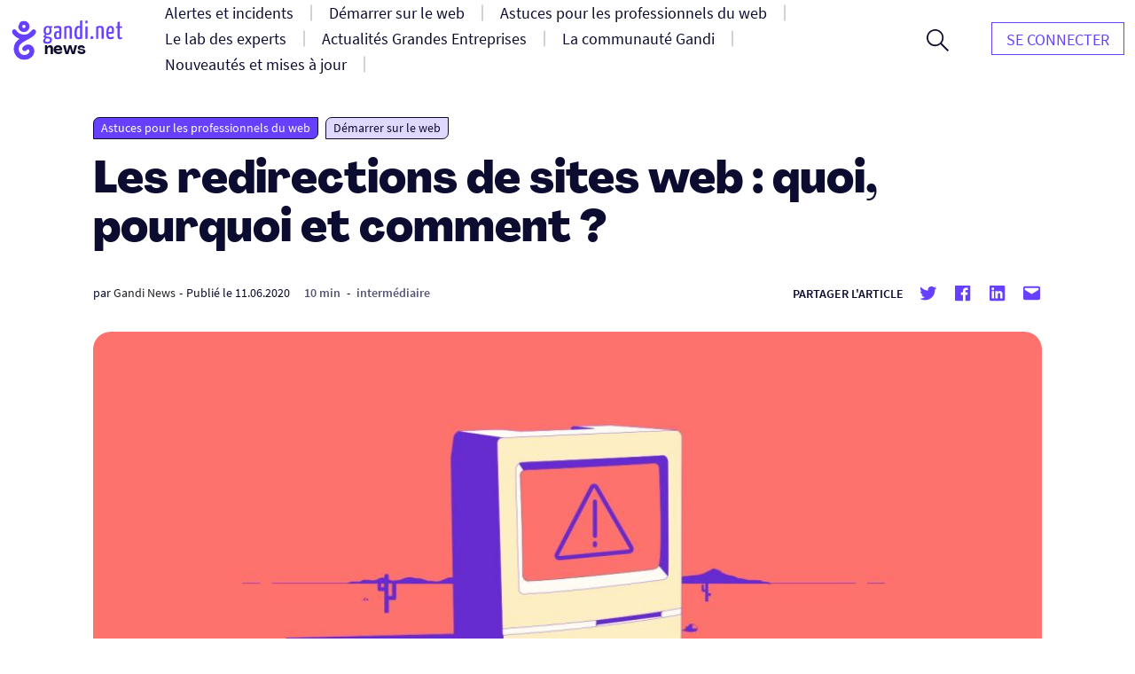

--- FILE ---
content_type: text/html; charset=UTF-8
request_url: https://news.gandi.net/fr/2020/06/les-redirections-de-sites-web/
body_size: 17540
content:
<!doctype html>
<html lang="fr-FR">
<head>
	<meta charset="UTF-8">
	<meta name="viewport" content="width=device-width, initial-scale=1">
	<link rel="profile" href="https://gmpg.org/xfn/11">

	<title>Les redirections de sites web : quoi, pourquoi et comment ? &#8211; Gandi News</title>
<meta name='robots' content='max-image-preview:large' />
<link rel="alternate" href="https://news.gandi.net/en/2020/06/web-forwarding-what-why-and-how/" hreflang="en" />
<link rel="alternate" href="https://news.gandi.net/fr/2020/06/les-redirections-de-sites-web/" hreflang="fr" />
<link rel="alternate" href="https://news.gandi.net/zh-hant/2020/06/web-forwarding-what-why-and-how/" hreflang="zh-TW" />
<link rel="alternate" href="https://news.gandi.net/zh-hans/2020/06/web-forwarding-what-why-and-how/" hreflang="zh-CN" />
<link rel="alternate" type="application/rss+xml" title="Gandi News &raquo; Flux" href="https://news.gandi.net/fr/feed/" />
<link rel="alternate" type="application/rss+xml" title="Gandi News &raquo; Flux des commentaires" href="https://news.gandi.net/fr/comments/feed/" />
<script>
window._wpemojiSettings = {"baseUrl":"https:\/\/s.w.org\/images\/core\/emoji\/15.0.3\/72x72\/","ext":".png","svgUrl":"https:\/\/s.w.org\/images\/core\/emoji\/15.0.3\/svg\/","svgExt":".svg","source":{"concatemoji":"https:\/\/news.gandi.net\/wp-includes\/js\/wp-emoji-release.min.js?ver=6.6"}};
/*! This file is auto-generated */
!function(i,n){var o,s,e;function c(e){try{var t={supportTests:e,timestamp:(new Date).valueOf()};sessionStorage.setItem(o,JSON.stringify(t))}catch(e){}}function p(e,t,n){e.clearRect(0,0,e.canvas.width,e.canvas.height),e.fillText(t,0,0);var t=new Uint32Array(e.getImageData(0,0,e.canvas.width,e.canvas.height).data),r=(e.clearRect(0,0,e.canvas.width,e.canvas.height),e.fillText(n,0,0),new Uint32Array(e.getImageData(0,0,e.canvas.width,e.canvas.height).data));return t.every(function(e,t){return e===r[t]})}function u(e,t,n){switch(t){case"flag":return n(e,"\ud83c\udff3\ufe0f\u200d\u26a7\ufe0f","\ud83c\udff3\ufe0f\u200b\u26a7\ufe0f")?!1:!n(e,"\ud83c\uddfa\ud83c\uddf3","\ud83c\uddfa\u200b\ud83c\uddf3")&&!n(e,"\ud83c\udff4\udb40\udc67\udb40\udc62\udb40\udc65\udb40\udc6e\udb40\udc67\udb40\udc7f","\ud83c\udff4\u200b\udb40\udc67\u200b\udb40\udc62\u200b\udb40\udc65\u200b\udb40\udc6e\u200b\udb40\udc67\u200b\udb40\udc7f");case"emoji":return!n(e,"\ud83d\udc26\u200d\u2b1b","\ud83d\udc26\u200b\u2b1b")}return!1}function f(e,t,n){var r="undefined"!=typeof WorkerGlobalScope&&self instanceof WorkerGlobalScope?new OffscreenCanvas(300,150):i.createElement("canvas"),a=r.getContext("2d",{willReadFrequently:!0}),o=(a.textBaseline="top",a.font="600 32px Arial",{});return e.forEach(function(e){o[e]=t(a,e,n)}),o}function t(e){var t=i.createElement("script");t.src=e,t.defer=!0,i.head.appendChild(t)}"undefined"!=typeof Promise&&(o="wpEmojiSettingsSupports",s=["flag","emoji"],n.supports={everything:!0,everythingExceptFlag:!0},e=new Promise(function(e){i.addEventListener("DOMContentLoaded",e,{once:!0})}),new Promise(function(t){var n=function(){try{var e=JSON.parse(sessionStorage.getItem(o));if("object"==typeof e&&"number"==typeof e.timestamp&&(new Date).valueOf()<e.timestamp+604800&&"object"==typeof e.supportTests)return e.supportTests}catch(e){}return null}();if(!n){if("undefined"!=typeof Worker&&"undefined"!=typeof OffscreenCanvas&&"undefined"!=typeof URL&&URL.createObjectURL&&"undefined"!=typeof Blob)try{var e="postMessage("+f.toString()+"("+[JSON.stringify(s),u.toString(),p.toString()].join(",")+"));",r=new Blob([e],{type:"text/javascript"}),a=new Worker(URL.createObjectURL(r),{name:"wpTestEmojiSupports"});return void(a.onmessage=function(e){c(n=e.data),a.terminate(),t(n)})}catch(e){}c(n=f(s,u,p))}t(n)}).then(function(e){for(var t in e)n.supports[t]=e[t],n.supports.everything=n.supports.everything&&n.supports[t],"flag"!==t&&(n.supports.everythingExceptFlag=n.supports.everythingExceptFlag&&n.supports[t]);n.supports.everythingExceptFlag=n.supports.everythingExceptFlag&&!n.supports.flag,n.DOMReady=!1,n.readyCallback=function(){n.DOMReady=!0}}).then(function(){return e}).then(function(){var e;n.supports.everything||(n.readyCallback(),(e=n.source||{}).concatemoji?t(e.concatemoji):e.wpemoji&&e.twemoji&&(t(e.twemoji),t(e.wpemoji)))}))}((window,document),window._wpemojiSettings);
</script>
<style id='wp-emoji-styles-inline-css'>

	img.wp-smiley, img.emoji {
		display: inline !important;
		border: none !important;
		box-shadow: none !important;
		height: 1em !important;
		width: 1em !important;
		margin: 0 0.07em !important;
		vertical-align: -0.1em !important;
		background: none !important;
		padding: 0 !important;
	}
</style>
<link rel='stylesheet' id='wp-block-library-css' href='https://news.gandi.net/wp-includes/css/dist/block-library/style.min.css?ver=6.6' media='all' />
<style id='classic-theme-styles-inline-css'>
/*! This file is auto-generated */
.wp-block-button__link{color:#fff;background-color:#32373c;border-radius:9999px;box-shadow:none;text-decoration:none;padding:calc(.667em + 2px) calc(1.333em + 2px);font-size:1.125em}.wp-block-file__button{background:#32373c;color:#fff;text-decoration:none}
</style>
<style id='global-styles-inline-css'>
:root{--wp--preset--aspect-ratio--square: 1;--wp--preset--aspect-ratio--4-3: 4/3;--wp--preset--aspect-ratio--3-4: 3/4;--wp--preset--aspect-ratio--3-2: 3/2;--wp--preset--aspect-ratio--2-3: 2/3;--wp--preset--aspect-ratio--16-9: 16/9;--wp--preset--aspect-ratio--9-16: 9/16;--wp--preset--color--black: #000000;--wp--preset--color--cyan-bluish-gray: #abb8c3;--wp--preset--color--white: #fff;--wp--preset--color--pale-pink: #f78da7;--wp--preset--color--vivid-red: #cf2e2e;--wp--preset--color--luminous-vivid-orange: #ff6900;--wp--preset--color--luminous-vivid-amber: #fcb900;--wp--preset--color--light-green-cyan: #7bdcb5;--wp--preset--color--vivid-green-cyan: #00d084;--wp--preset--color--pale-cyan-blue: #8ed1fc;--wp--preset--color--vivid-cyan-blue: #0693e3;--wp--preset--color--vivid-purple: #9b51e0;--wp--preset--color--black-500: #212121;--wp--preset--color--blue-500: #0d0b30;--wp--preset--color--purple-500: #6640fe;--wp--preset--color--green-500: #00ef9f;--wp--preset--color--red-500: #fc440f;--wp--preset--color--yellow-500: #fffd77;--wp--preset--gradient--vivid-cyan-blue-to-vivid-purple: linear-gradient(135deg,rgba(6,147,227,1) 0%,rgb(155,81,224) 100%);--wp--preset--gradient--light-green-cyan-to-vivid-green-cyan: linear-gradient(135deg,rgb(122,220,180) 0%,rgb(0,208,130) 100%);--wp--preset--gradient--luminous-vivid-amber-to-luminous-vivid-orange: linear-gradient(135deg,rgba(252,185,0,1) 0%,rgba(255,105,0,1) 100%);--wp--preset--gradient--luminous-vivid-orange-to-vivid-red: linear-gradient(135deg,rgba(255,105,0,1) 0%,rgb(207,46,46) 100%);--wp--preset--gradient--very-light-gray-to-cyan-bluish-gray: linear-gradient(135deg,rgb(238,238,238) 0%,rgb(169,184,195) 100%);--wp--preset--gradient--cool-to-warm-spectrum: linear-gradient(135deg,rgb(74,234,220) 0%,rgb(151,120,209) 20%,rgb(207,42,186) 40%,rgb(238,44,130) 60%,rgb(251,105,98) 80%,rgb(254,248,76) 100%);--wp--preset--gradient--blush-light-purple: linear-gradient(135deg,rgb(255,206,236) 0%,rgb(152,150,240) 100%);--wp--preset--gradient--blush-bordeaux: linear-gradient(135deg,rgb(254,205,165) 0%,rgb(254,45,45) 50%,rgb(107,0,62) 100%);--wp--preset--gradient--luminous-dusk: linear-gradient(135deg,rgb(255,203,112) 0%,rgb(199,81,192) 50%,rgb(65,88,208) 100%);--wp--preset--gradient--pale-ocean: linear-gradient(135deg,rgb(255,245,203) 0%,rgb(182,227,212) 50%,rgb(51,167,181) 100%);--wp--preset--gradient--electric-grass: linear-gradient(135deg,rgb(202,248,128) 0%,rgb(113,206,126) 100%);--wp--preset--gradient--midnight: linear-gradient(135deg,rgb(2,3,129) 0%,rgb(40,116,252) 100%);--wp--preset--font-size--small: 13px;--wp--preset--font-size--medium: 20px;--wp--preset--font-size--large: 36px;--wp--preset--font-size--x-large: 42px;--wp--preset--font-size--s: 14px;--wp--preset--font-size--m: 18px;--wp--preset--font-size--l: 20px;--wp--preset--font-size--xl: 28px;--wp--preset--font-size--xxl: 32px;--wp--preset--font-size--xxxl: 40px;--wp--preset--font-size--xxxxl: 50px;--wp--preset--spacing--20: 0.44rem;--wp--preset--spacing--30: 0.67rem;--wp--preset--spacing--40: 1rem;--wp--preset--spacing--50: 1.5rem;--wp--preset--spacing--60: 2.25rem;--wp--preset--spacing--70: 3.38rem;--wp--preset--spacing--80: 5.06rem;--wp--preset--shadow--natural: 6px 6px 9px rgba(0, 0, 0, 0.2);--wp--preset--shadow--deep: 12px 12px 50px rgba(0, 0, 0, 0.4);--wp--preset--shadow--sharp: 6px 6px 0px rgba(0, 0, 0, 0.2);--wp--preset--shadow--outlined: 6px 6px 0px -3px rgba(255, 255, 255, 1), 6px 6px rgba(0, 0, 0, 1);--wp--preset--shadow--crisp: 6px 6px 0px rgba(0, 0, 0, 1);}:where(.is-layout-flex){gap: 0.5em;}:where(.is-layout-grid){gap: 0.5em;}body .is-layout-flex{display: flex;}.is-layout-flex{flex-wrap: wrap;align-items: center;}.is-layout-flex > :is(*, div){margin: 0;}body .is-layout-grid{display: grid;}.is-layout-grid > :is(*, div){margin: 0;}:where(.wp-block-columns.is-layout-flex){gap: 2em;}:where(.wp-block-columns.is-layout-grid){gap: 2em;}:where(.wp-block-post-template.is-layout-flex){gap: 1.25em;}:where(.wp-block-post-template.is-layout-grid){gap: 1.25em;}.has-black-color{color: var(--wp--preset--color--black) !important;}.has-cyan-bluish-gray-color{color: var(--wp--preset--color--cyan-bluish-gray) !important;}.has-white-color{color: var(--wp--preset--color--white) !important;}.has-pale-pink-color{color: var(--wp--preset--color--pale-pink) !important;}.has-vivid-red-color{color: var(--wp--preset--color--vivid-red) !important;}.has-luminous-vivid-orange-color{color: var(--wp--preset--color--luminous-vivid-orange) !important;}.has-luminous-vivid-amber-color{color: var(--wp--preset--color--luminous-vivid-amber) !important;}.has-light-green-cyan-color{color: var(--wp--preset--color--light-green-cyan) !important;}.has-vivid-green-cyan-color{color: var(--wp--preset--color--vivid-green-cyan) !important;}.has-pale-cyan-blue-color{color: var(--wp--preset--color--pale-cyan-blue) !important;}.has-vivid-cyan-blue-color{color: var(--wp--preset--color--vivid-cyan-blue) !important;}.has-vivid-purple-color{color: var(--wp--preset--color--vivid-purple) !important;}.has-black-background-color{background-color: var(--wp--preset--color--black) !important;}.has-cyan-bluish-gray-background-color{background-color: var(--wp--preset--color--cyan-bluish-gray) !important;}.has-white-background-color{background-color: var(--wp--preset--color--white) !important;}.has-pale-pink-background-color{background-color: var(--wp--preset--color--pale-pink) !important;}.has-vivid-red-background-color{background-color: var(--wp--preset--color--vivid-red) !important;}.has-luminous-vivid-orange-background-color{background-color: var(--wp--preset--color--luminous-vivid-orange) !important;}.has-luminous-vivid-amber-background-color{background-color: var(--wp--preset--color--luminous-vivid-amber) !important;}.has-light-green-cyan-background-color{background-color: var(--wp--preset--color--light-green-cyan) !important;}.has-vivid-green-cyan-background-color{background-color: var(--wp--preset--color--vivid-green-cyan) !important;}.has-pale-cyan-blue-background-color{background-color: var(--wp--preset--color--pale-cyan-blue) !important;}.has-vivid-cyan-blue-background-color{background-color: var(--wp--preset--color--vivid-cyan-blue) !important;}.has-vivid-purple-background-color{background-color: var(--wp--preset--color--vivid-purple) !important;}.has-black-border-color{border-color: var(--wp--preset--color--black) !important;}.has-cyan-bluish-gray-border-color{border-color: var(--wp--preset--color--cyan-bluish-gray) !important;}.has-white-border-color{border-color: var(--wp--preset--color--white) !important;}.has-pale-pink-border-color{border-color: var(--wp--preset--color--pale-pink) !important;}.has-vivid-red-border-color{border-color: var(--wp--preset--color--vivid-red) !important;}.has-luminous-vivid-orange-border-color{border-color: var(--wp--preset--color--luminous-vivid-orange) !important;}.has-luminous-vivid-amber-border-color{border-color: var(--wp--preset--color--luminous-vivid-amber) !important;}.has-light-green-cyan-border-color{border-color: var(--wp--preset--color--light-green-cyan) !important;}.has-vivid-green-cyan-border-color{border-color: var(--wp--preset--color--vivid-green-cyan) !important;}.has-pale-cyan-blue-border-color{border-color: var(--wp--preset--color--pale-cyan-blue) !important;}.has-vivid-cyan-blue-border-color{border-color: var(--wp--preset--color--vivid-cyan-blue) !important;}.has-vivid-purple-border-color{border-color: var(--wp--preset--color--vivid-purple) !important;}.has-vivid-cyan-blue-to-vivid-purple-gradient-background{background: var(--wp--preset--gradient--vivid-cyan-blue-to-vivid-purple) !important;}.has-light-green-cyan-to-vivid-green-cyan-gradient-background{background: var(--wp--preset--gradient--light-green-cyan-to-vivid-green-cyan) !important;}.has-luminous-vivid-amber-to-luminous-vivid-orange-gradient-background{background: var(--wp--preset--gradient--luminous-vivid-amber-to-luminous-vivid-orange) !important;}.has-luminous-vivid-orange-to-vivid-red-gradient-background{background: var(--wp--preset--gradient--luminous-vivid-orange-to-vivid-red) !important;}.has-very-light-gray-to-cyan-bluish-gray-gradient-background{background: var(--wp--preset--gradient--very-light-gray-to-cyan-bluish-gray) !important;}.has-cool-to-warm-spectrum-gradient-background{background: var(--wp--preset--gradient--cool-to-warm-spectrum) !important;}.has-blush-light-purple-gradient-background{background: var(--wp--preset--gradient--blush-light-purple) !important;}.has-blush-bordeaux-gradient-background{background: var(--wp--preset--gradient--blush-bordeaux) !important;}.has-luminous-dusk-gradient-background{background: var(--wp--preset--gradient--luminous-dusk) !important;}.has-pale-ocean-gradient-background{background: var(--wp--preset--gradient--pale-ocean) !important;}.has-electric-grass-gradient-background{background: var(--wp--preset--gradient--electric-grass) !important;}.has-midnight-gradient-background{background: var(--wp--preset--gradient--midnight) !important;}.has-small-font-size{font-size: var(--wp--preset--font-size--small) !important;}.has-medium-font-size{font-size: var(--wp--preset--font-size--medium) !important;}.has-large-font-size{font-size: var(--wp--preset--font-size--large) !important;}.has-x-large-font-size{font-size: var(--wp--preset--font-size--x-large) !important;}
:where(.wp-block-post-template.is-layout-flex){gap: 1.25em;}:where(.wp-block-post-template.is-layout-grid){gap: 1.25em;}
:where(.wp-block-columns.is-layout-flex){gap: 2em;}:where(.wp-block-columns.is-layout-grid){gap: 2em;}
:root :where(.wp-block-pullquote){font-size: 1.5em;line-height: 1.6;}
</style>
<link rel='stylesheet' id='fvp-frontend-css' href='https://news.gandi.net/wp-content/plugins/featured-video-plus/styles/frontend.css?ver=2.3.3' media='all' />
<link rel='stylesheet' id='gandi-news-style-css' href='https://news.gandi.net/wp-content/themes/gandi-news/css/main.min.css?ver=1.0.4' media='all' />

<script>
if (document.location.protocol != "https:") {
    document.location = document.URL.replace(/^http:/i, "https:");
}
</script>
<script src="https://news.gandi.net/wp-includes/js/jquery/jquery.min.js?ver=3.7.1" id="jquery-core-js"></script>
<script src="https://news.gandi.net/wp-includes/js/jquery/jquery-migrate.min.js?ver=3.4.1" id="jquery-migrate-js"></script>
<script src="https://news.gandi.net/wp-content/plugins/featured-video-plus/js/jquery.fitvids.min.js?ver=master-2015-08" id="jquery.fitvids-js"></script>
<script id="fvp-frontend-js-extra">
var fvpdata = {"ajaxurl":"https:\/\/news.gandi.net\/wp-admin\/admin-ajax.php","nonce":"cbd840644d","fitvids":"1","dynamic":"","overlay":"","opacity":"0.75","color":"b","width":"640"};
</script>
<script src="https://news.gandi.net/wp-content/plugins/featured-video-plus/js/frontend.min.js?ver=2.3.3" id="fvp-frontend-js"></script>
<link rel="https://api.w.org/" href="https://news.gandi.net/wp-json/" /><link rel="alternate" title="JSON" type="application/json" href="https://news.gandi.net/wp-json/wp/v2/posts/63814" /><link rel="EditURI" type="application/rsd+xml" title="RSD" href="https://news.gandi.net/xmlrpc.php?rsd" />
<meta name="generator" content="WordPress 6.6" />
<link rel="canonical" href="https://news.gandi.net/fr/2020/06/les-redirections-de-sites-web/" />
<link rel='shortlink' href='https://news.gandi.net/?p=63814' />
<link rel="alternate" title="oEmbed (JSON)" type="application/json+oembed" href="https://news.gandi.net/wp-json/oembed/1.0/embed?url=https%3A%2F%2Fnews.gandi.net%2Ffr%2F2020%2F06%2Fles-redirections-de-sites-web%2F" />
<link rel="alternate" title="oEmbed (XML)" type="text/xml+oembed" href="https://news.gandi.net/wp-json/oembed/1.0/embed?url=https%3A%2F%2Fnews.gandi.net%2Ffr%2F2020%2F06%2Fles-redirections-de-sites-web%2F&#038;format=xml" />
<link rel="icon" href="https://news.gandi.net/wp-content/uploads/2021/06/cropped-gandi-favicon-192.9d8e7b4c4306-32x32.png" sizes="32x32" />
<link rel="icon" href="https://news.gandi.net/wp-content/uploads/2021/06/cropped-gandi-favicon-192.9d8e7b4c4306-192x192.png" sizes="192x192" />
<link rel="apple-touch-icon" href="https://news.gandi.net/wp-content/uploads/2021/06/cropped-gandi-favicon-192.9d8e7b4c4306-180x180.png" />
<meta name="msapplication-TileImage" content="https://news.gandi.net/wp-content/uploads/2021/06/cropped-gandi-favicon-192.9d8e7b4c4306-270x270.png" />
</head>

<body class="post-template-default single single-post postid-63814 single-format-standard wp-custom-logo wp-embed-responsive">

<div id="page" class="site">

	<a class="skip-link" href="#primary">Aller au contenu</a>

	<header id="masthead" class="site-header">

		<nav id="site-navigation" class="navbar" aria-label="Navigation principale">
			<div class="navbar__overlay"></div>
			<div class="navbar__inner wrapper">
				<div class="navbar__left">
					<button class="navbar__menu-button burger toggle menu-toggle" aria-controls="primary-nav" aria-expanded="false" aria-label="Ouvrir le menu principal">
						<span></span>
						<span></span>
						<span></span>
					</button>
					<a href="https://news.gandi.net/fr" class="navbar__logo-container"><img width="128" height="46" src="https://news.gandi.net/wp-content/uploads/2021/05/gandi-news-logo.svg" class="attachment-medium size-medium" alt="Aller à l&#039;accueil" decoding="async" /></a>				</div>
				<div class="navbar__center">
					<ul id="primary-nav" class="primary-nav"><li id="menu-item-77739" class="menu-item menu-item-type-taxonomy menu-item-object-category menu-item-77739 primary-nav__item"><a href="https://news.gandi.net/fr/categorie/alerts-and-incidents/" class="primary-nav__link"><span>Alertes et incidents</span></a></li>
<li id="menu-item-77740" class="menu-item menu-item-type-taxonomy menu-item-object-category current-post-ancestor current-menu-parent current-post-parent menu-item-77740 primary-nav__item"><a href="https://news.gandi.net/fr/categorie/getting-started/" class="primary-nav__link"><span>Démarrer sur le web</span></a></li>
<li id="menu-item-77741" class="menu-item menu-item-type-taxonomy menu-item-object-category current-post-ancestor current-menu-parent current-post-parent menu-item-77741 primary-nav__item"><a href="https://news.gandi.net/fr/categorie/tips-for-web-professionals/" class="primary-nav__link"><span>Astuces pour les professionnels du web</span></a></li>
<li id="menu-item-77742" class="menu-item menu-item-type-taxonomy menu-item-object-category menu-item-77742 primary-nav__item"><a href="https://news.gandi.net/fr/categorie/experts-insights/" class="primary-nav__link"><span>Le lab des experts</span></a></li>
<li id="menu-item-77743" class="menu-item menu-item-type-taxonomy menu-item-object-category menu-item-77743 primary-nav__item"><a href="https://news.gandi.net/fr/categorie/corporate-news/" class="primary-nav__link"><span>Actualités Grandes Entreprises</span></a></li>
<li id="menu-item-77744" class="menu-item menu-item-type-taxonomy menu-item-object-category menu-item-77744 primary-nav__item"><a href="https://news.gandi.net/fr/categorie/gandi-community/" class="primary-nav__link"><span>La communauté Gandi</span></a></li>
<li id="menu-item-77745" class="menu-item menu-item-type-taxonomy menu-item-object-category menu-item-77745 primary-nav__item"><a href="https://news.gandi.net/fr/categorie/updates-and-releases/" class="primary-nav__link"><span>Nouveautés et mises à jour</span></a></li>
<li id="menu-item-79766" class="menu-item menu-item-type-custom menu-item-object-custom menu-item-79766 primary-nav__item nav__item--push nav__item--hidedesktop"><a href="https://www.gandi.net/" class="primary-nav__link"><span>GANDI.net</span></a></li>
<li id="menu-item-79767" class="menu-item menu-item-type-custom menu-item-object-custom menu-item-79767 primary-nav__item primary-nav__button nav__item--hidedesktop"><a href="https://admin.gandi.net/" class="primary-nav__link"><span>Login</span></a></li>
</ul>					<form role="search"  method="get" class="search-form search-form--header" action="https://news.gandi.net/fr/">

	<div class="search-bar search-bar--header">
		<label for="search-form-1" class="screen-reader-text">Rechercher&hellip;</label>
		<input type="search" id="search-form-1" class="search-bar__input" value="" name="s" placeholder="Rechercher des actualités Gandi.net" />
		<button type="submit" class="search-bar__button" aria-label="Rechercher">
			<svg width="25" height="25" viewBox="0 0 25 25" aria-hidden="true" class="search-bar__icon"><g><g><path d="M1.805 9.542c0-4.318 3.503-7.836 7.802-7.836 3.769 0 7.803 2.985 7.803 7.836 0 4.317-3.503 7.835-7.803 7.835S1.805 13.86 1.805 9.542zM25 23.72l-8.015-8.05c1.38-1.652 2.176-3.784 2.176-6.076 0-2.346-.902-4.744-2.494-6.503C14.862 1.066 12.367 0 9.607 0 4.3 0 0 4.318 0 9.595c0 5.277 4.3 9.595 9.554 9.595a9.442 9.442 0 0 0 6.104-2.239L23.673 25z"/></g></g></svg>
		</button>
		<button class="search-bar__open-search toggle" aria-controls="search-form-1" aria-label="Ouvrir le formulaire de recherche">
			<svg width="25" height="25" viewBox="0 0 25 25" aria-hidden="true" class="search-bar__open-search-open"><g><g><path d="M1.805 9.542c0-4.318 3.503-7.836 7.802-7.836 3.769 0 7.803 2.985 7.803 7.836 0 4.317-3.503 7.835-7.803 7.835S1.805 13.86 1.805 9.542zM25 23.72l-8.015-8.05c1.38-1.652 2.176-3.784 2.176-6.076 0-2.346-.902-4.744-2.494-6.503C14.862 1.066 12.367 0 9.607 0 4.3 0 0 4.318 0 9.595c0 5.277 4.3 9.595 9.554 9.595a9.442 9.442 0 0 0 6.104-2.239L23.673 25z"/></g></g></svg>
			<svg width="16" height="16" viewBox="0 0 16 16" aria-hidden="true" class="search-bar__open-search-close"><g><g><path d="M15.192 0L8 7.208.808 0 0 .808 7.208 8 0 15.192.808 16 8 8.792 15.192 16l.808-.808L8.792 8 16 .808z"/></g></g></svg>
		</button>
	</div>
</form>
				</div>
				<div class="navbar__right">
					<ul id="secondary-nav" class="secondary-nav"><li id="menu-item-82368" class="menu-item menu-item-type-custom menu-item-object-custom menu-item-82368 primary-nav__item primary-nav__button"><a href="https://admin.gandi.net/" class="primary-nav__link"><span>Se connecter</span></a></li>
</ul>				</div>
				
			</div>
			
		</nav><!-- #site-navigation -->

	</header><!-- #masthead -->

	
	<main id="primary" class="site-main">

		
<article id="post-63814" class="single post-63814 post type-post status-publish format-standard has-post-thumbnail hentry category-tips-for-web-professionals category-getting-started tag-domain-fr level-intermediate reading-time-10-min">

	
<div class="single__header wrapper--small">

	<span class="terms-list terms-list--category"> <a href="https://news.gandi.net/fr/categorie/tips-for-web-professionals/" class="terms-list-item terms-list-item--purple-500">Astuces pour les professionnels du web</a> <a href="https://news.gandi.net/fr/categorie/getting-started/" class="terms-list-item terms-list-item--purple-100">Démarrer sur le web</a></span>
	<h1 class="single__title">Les redirections de sites web : quoi, pourquoi et comment ?</h1>
			<div class="post-meta">
			<span class="posted-by"> par <span class="author vcard"><a href="https://news.gandi.net/fr/auteur/gandi/">Gandi News</a></span></span>			<span class="separator" aria-hidden="true">-</span>
			<span class="posted-on">Publié le <time class="entry-date published updated" datetime="2020-06-11T01:28:00+02:00">11.06.2020</time></span>			<div class="post-meta__terms">
				<span class="terms-list terms-list--reading-time"> <a href="https://news.gandi.net/fr/reading-time/10-min/" class="terms-list-item">10 min</a></span>				<span class="separator" aria-hidden="true">-</span>				<span class="terms-list terms-list--level"> <a href="https://news.gandi.net/fr/level/intermediate/" class="terms-list-item">intermédiaire</a></span>			</div>			
			<div class="share-box"><span class="share-title">Partager l'article</span><ul class="social-links"><li class="social-links--twitter"><a href="https://twitter.com/share?url=https://news.gandi.net/fr/2020/06/les-redirections-de-sites-web/&text=Les redirections de sites web : quoi, pourquoi et comment ?&via=gandi_net" target="_blank"><svg class="icon icon-twitter" xmlns="http://www.w3.org/2000/svg" viewBox="0 0 24 24" aria-hidden="true" role="img" focusable="false"><rect x="0" fill="none" width="24" height="24"/><g><path d="M22.23 5.924c-.736.326-1.527.547-2.357.646.847-.508 1.498-1.312 1.804-2.27-.793.47-1.67.812-2.606.996C18.325 4.498 17.258 4 16.078 4c-2.266 0-4.103 1.837-4.103 4.103 0 .322.036.635.106.935-3.41-.17-6.433-1.804-8.457-4.287-.353.607-.556 1.312-.556 2.064 0 1.424.724 2.68 1.825 3.415-.673-.022-1.305-.207-1.86-.514v.052c0 1.988 1.415 3.647 3.293 4.023-.344.095-.707.145-1.08.145-.265 0-.522-.026-.773-.074.522 1.63 2.038 2.817 3.833 2.85-1.404 1.1-3.174 1.757-5.096 1.757-.332 0-.66-.02-.98-.057 1.816 1.164 3.973 1.843 6.29 1.843 7.547 0 11.675-6.252 11.675-11.675 0-.178-.004-.355-.012-.53.802-.578 1.497-1.3 2.047-2.124z"/></g></svg> <span class="screen-reader-text">Partager sur Twitter</span></a><li class="social-links--facebook"><a href="https://www.facebook.com/sharer/sharer.php?u=https://news.gandi.net/fr/2020/06/les-redirections-de-sites-web/&t=Les redirections de sites web : quoi, pourquoi et comment ?" target="_blank"><svg class="icon icon-facebook" xmlns="http://www.w3.org/2000/svg" viewBox="0 0 24 24" aria-hidden="true" role="img" focusable="false"><rect x="0" fill="none" width="24" height="24"/><g><path d="M20.007 3H3.993C3.445 3 3 3.445 3 3.993v16.013c0 .55.445.994.993.994h8.62v-6.97H10.27V11.31h2.346V9.31c0-2.325 1.42-3.59 3.494-3.59.993 0 1.847.073 2.096.106v2.43h-1.438c-1.128 0-1.346.537-1.346 1.324v1.734h2.69l-.35 2.717h-2.34V21h4.587c.548 0 .993-.445.993-.993V3.993c0-.548-.445-.993-.993-.993z"/></g></svg> <span class="screen-reader-text">Partager sur Twitter</span></a><li class="social-links--linkedin"><a href="https://www.linkedin.com/sharing/share-offsite/?url=https://news.gandi.net/fr/2020/06/les-redirections-de-sites-web/" target="_blank" target="_blank"><svg class="icon icon-linkedin" xmlns="http://www.w3.org/2000/svg" viewBox="0 0 24 24" aria-hidden="true" role="img" focusable="false"><rect x="0" fill="none" width="24" height="24"/><g><path d="M19.7 3H4.3C3.582 3 3 3.582 3 4.3v15.4c0 .718.582 1.3 1.3 1.3h15.4c.718 0 1.3-.582 1.3-1.3V4.3c0-.718-.582-1.3-1.3-1.3zM8.34 18.338H5.666v-8.59H8.34v8.59zM7.003 8.574c-.857 0-1.55-.694-1.55-1.548 0-.855.692-1.548 1.55-1.548.854 0 1.547.694 1.547 1.548 0 .855-.692 1.548-1.546 1.548zm11.335 9.764h-2.67V14.16c0-.995-.017-2.277-1.387-2.277-1.39 0-1.6 1.086-1.6 2.206v4.248h-2.668v-8.59h2.56v1.174h.036c.357-.675 1.228-1.387 2.527-1.387 2.703 0 3.203 1.78 3.203 4.092v4.71z"/></g></svg> <span class="screen-reader-text">Partager sur Linkedin</span></a><li class="social-links--mail"><a href="mailto:?subject=Les redirections de sites web : quoi, pourquoi et comment ?&body=Les redirections de sites web : quoi, pourquoi et comment ? : https://news.gandi.net/fr/2020/06/les-redirections-de-sites-web/" target="_blank" target="_blank"><svg class="icon icon-mailto" xmlns="http://www.w3.org/2000/svg" viewBox="0 0 24 24" aria-hidden="true" role="img" focusable="false"><rect x="0" fill="none" width="24" height="24"/><g><path d="M20 4H4c-1.105 0-2 .895-2 2v12c0 1.105.895 2 2 2h16c1.105 0 2-.895 2-2V6c0-1.105-.895-2-2-2zm0 4.236l-8 4.882-8-4.882V6h16v2.236z"/></g></svg> <span class="screen-reader-text">Partager par mail</span></a></ul></div>		</div>
		
	<img width="1024" height="512" src="https://news.gandi.net/wp-content/uploads/2020/06/gandi-news-redirections-1024x512.jpg" class="attachment-large size-large wp-post-image" alt="Pourquoi et comment faire une redirection web" decoding="async" fetchpriority="high" srcset="https://news.gandi.net/wp-content/uploads/2020/06/gandi-news-redirections-1024x512.jpg 1024w, https://news.gandi.net/wp-content/uploads/2020/06/gandi-news-redirections-300x150.jpg 300w, https://news.gandi.net/wp-content/uploads/2020/06/gandi-news-redirections-768x384.jpg 768w, https://news.gandi.net/wp-content/uploads/2020/06/gandi-news-redirections-1536x768.jpg 1536w, https://news.gandi.net/wp-content/uploads/2020/06/gandi-news-redirections.jpg 1600w" sizes="(max-width: 1024px) 100vw, 1024px" />
</div>
	<div class="single__content wrapper--xsmall">
		
<p>Si, dans le cadre d’un déménagement, vous avez eu besoin de faire suivre votre courrier, vous pouvez aisément comprendre l’importance que peut avoir une redirection web. Vous avez un site web qui compte sur le référencement de ses pages par les moteurs de recherche pour générer du trafic, vous le savez donc mieux que personne : le changement ça n’a pas toujours du bon. Si votre site déménage, il peut y avoir quelques mauvaises surprises pour vos fidèles utilisateurs et des conséquences sur votre référencement. Il faut donc prendre <a href="https://news.gandi.net/fr/2021/02/5-conseils-pour-changer-son-nom-de-domaine-sans-perdre-son-referencement/">certaines dispositions</a> pour que ce changement d’adresse soit fluide.</p>



<p>Il est nécessaire que votre trafic résiduel, en allant à votre ancienne adresse web, puisse être redirigé vers votre nouveau site. D&rsquo;autant que la redirection de votre ancienne adresse web vers votre nouvelle adresse vous permet de conserver votre précieux référencement sur les moteurs de recherche.</p>



<p>C&rsquo;est là qu&rsquo;intervient la redirection de sites web.</p>



<p>Même si l&rsquo;objectif initial de la redirection web est le transfert de votre site, il s&rsquo;agit d&rsquo;un outil très utile pour différents usages. Examinons ensemble le pourquoi du comment de la redirection web.</p>



<h2 class="wp-block-heading">Pourquoi utiliser une redirection web ?</h2>



<p>La redirection d’une page vers une autre peut prendre, nous le verrons, diverses formes. Le choix de l’une ou l’autre de ces formes dépend des raisons qui nous poussent à mettre cette redirection en place, et elles peut être, elles aussi, très diverses.</p>



<h3 class="wp-block-heading">1. Pour réduire la longueur de l’URL</h3>



<p>Si vous souhaitez qu’une page soit liée à une URL conviviale et facile à retenir, si par exemple vous utilisez un service gratuit comme WordPress pour héberger <a href="https://news.gandi.net/fr/2021/11/comment-creer-un-site-web-professionnel-pour-votre-cv-en-ligne/">votre CV en ligne</a> et que vous ne souhaitez pas communiquer une adresse aussi lourde que “prenomnom.wordpress.com”, vous pouvez investir dans un nom de domaine abordable et adapté à une page personnelle (comme le .me, le .bio ou le .site) ou opter pour une extension en rapport avec votre cursus (.dev, .finance, .immo…) que vous redirigerez vers votre page.</p>



<h3 class="wp-block-heading">2. Pour prévenir les erreurs 404</h3>



<p>Vous avez refait votre site et changé de nom de domaine, pour que les liens menant jusqu’ici à votre ancien site et contribuant à votre référencement continue de vous amener du trafic, vous aurez intérêt à configurer des redirections et vous assurer qu&rsquo;aucun lien vers vos page ne soit brisé.</p>



<h3 class="wp-block-heading">3. Pour permettre à plusieurs noms de domaine de mener au même site</h3>



<p>C’est le cas si vous adoptez une stratégie défensive dans la constitution de votre <a href="https://news.gandi.net/fr/2020/08/elaborez-une-strategie-de-portefeuille-de-noms-de-domaine/">portefeuille de noms de domaine</a> : vous protégez votre marque en enregistrant toutes les déclinaisons de votre nom de domaine, avec diverses extensions ou avec différentes orthographes, mais chacun de ces nom de domaine doivent bien pointer vers un seul et même site. Vous allez donc rediriger chacune de ces adresses vers votre site principal.</p>



<h3 class="wp-block-heading">4.Pour guider la navigation vers et hors d’un site web</h3>



<p>Vous pouvez utiliser une redirection web pour orienter les utilisateurs vers une page spécifique de votre site web, par exemple une page d’accueil, une page promotionnelle, une page de connexion, etc. Vous pouvez aussi utiliser une redirection web pour diriger les utilisateurs vers un autre site web, par exemple un site partenaire, un site affilié ou un site de paiement sécurisé.</p>



<h3 class="wp-block-heading">5. Pour forcer le https</h3>



<p>Cela signifie que toutes les requêtes en http seront automatiquement redirigées vers le protocole sécurisé https. Cela permet de renforcer la sécurité du site web et des données échangées avec les utilisateurs. Dans ce cas précis, vous n&rsquo;aurez qe rarement à faire manuellement cette redirection et la plupart des CMS proposent cette possibilité.</p>



<p>Il existe d&rsquo;autres bonnes raisons de mettre en place des redirections web, mais aussi des mauvaises : la plupart des dispositifs de phishing reposent précisément sur la volonté de faire croire à l&rsquo;utilisateur qu&rsquo;il est sur un site légitime tout en l&rsquo;orientant vers une application malveillante.</p>



<h2 class="wp-block-heading">Les différentes redirections : permanentes, temporaires et cachées</h2>



<p>Une URL, (Uniform Resource Locator, en français « localisateur uniforme de ressource » ) est une chaîne de texte. Vous l&rsquo;utilisez, par exemple, lorsque vous tapez dans la barre d&rsquo;adresse de votre navigateur pour atteindre un site web en particulier. Lorsque votre navigateur interroge un serveur avec une adresse web, il y a plusieurs cas de figure :</p>



<ul class="wp-block-list"><li>soit votre adresse pointe vers une page parfaitement identifiée, et votre navigateur pourra l&rsquo;afficher</li><li>soit l&rsquo;adresse ne correspond à aucune page et votre navigateur vous affichera le code de statut 404 (erreur client)</li><li>soit le serveur est informé que le contenu a changé d&rsquo;adresse, et indiquera à votre navigateur comment se comporter selon le cas.</li></ul>



<h3 class="wp-block-heading">1. Les redirections web permanentes</h3>



<p>Ces redirections indiquent que l’URL d’origine a été déplacée définitivement vers une nouvelle URL et qu’elle ne doit plus être utilisée. Elles permettent de transférer le référencement et la popularité de l’ancienne URL vers la nouvelle. Elles renvoient un code de statut 301 (Moved Permanently) ou 308 (Permanent Redirect). Elles s’utilisent quand on n’a pas l’intention de revenir sur ce changement. Elle permet de conserver le trafic, le référencement et l’expérience utilisateur de la page d’origine. Elle peuvent donc être utilisées dans les cas suivants :</p>



<ul class="wp-block-list"><li>Vous déplacez définitivement un domaine.</li><li>Vous déplacez un document de manière permanente.</li><li>Vous modifiez le protocole de page (http à https).</li><li>Vous modifiez de manière permanente la structure des URL de votre site Web.</li></ul>



<h3 class="wp-block-heading">2. Les redirections temporaires</h3>



<p>Comme son nom l&rsquo;indique, une redirection temporaire est une technique qui permet de rediriger les utilisateurs et les moteurs de recherche vers une autre adresse quand la page d’origine n’est pas disponible pour des raisons temporaires. Elle s’utilise quand on a l’intention de revenir sur ce changement. Elle permet de ne pas perdre le trafic, le référencement et l’expérience utilisateur de la page d’origine. Ce dispositif peut donc être utilise dans les cas suivants :</p>



<ul class="wp-block-list"><li>Vous effectuez une maintenance de votre site web et vous voulez afficher une page “en maintenance” ou “en construction”.</li><li>Vous créez, mettez à jour ou supprimez une ressource et vous voulez afficher une page de progression temporaire.</li><li>Vous voulez tester une nouvelle version de votre site web sans modifier l’URL d’origine.</li></ul>



<h3 class="wp-block-heading">3. Les redirections cachées</h3>



<p>La redirection cachée est un type de redirection différent de la redirection permanente et temporaire. Si vous utilisez la redirection HTTP que nous venons d’évoquer, vous verrez l’URL changer dans la barre d’adresse de votre navigateur lorsque ce dernier reçoit la réponse 301 ou 302 avec la nouvelle adresse web.<br>La redirection cachée est précisément « cachée », car l’adresse dans la barre d’adresse reste inchangée.<br>Cela crée une page HTML qui affiche la page vers laquelle la redirection est effectuée dans un « cadre » invisible. Un cadre, c’est un élément HTML d’une page web qui agit comme une sorte de fenêtre vers une autre page web. Cet élément pointe vers une autre page web et affiche le contenu de cette page dans ce cadre. Cela peut être utile pour la conception de sites web par exemple. Il peut également être utilisé pour créer une page web qui consiste uniquement en un tel cadre, pour que le résultat apparaisse de la même manière que les méthodes de transfert décrites ci-dessus, sans que l’adresse ne change dans la barre.<br>Cela peut être utile si vous avez une URL particulièrement lourde que vous préférez cacher pour des raisons de convivialité. Vous pouvez utiliser la redirection web cachée pour y parvenir. Mais vous devez savoir que certains navigateurs considéreront cette option comme non sécurisée et la bloqueront et que ce type de redirection peut être préjudicable à votre référencement.</p>



<h2 class="wp-block-heading"><strong>Comment utiliser la redirection web ?</strong></h2>



<p>Chez Gandi, vous pouvez mettre en place une redirection web sur votre domaine ou un sous-domaine grâce à notre service de redirection web. Qu&rsquo;il s&rsquo;agisse de redirection permanente, temporaire ou cachée, vous pouvez la créer chez Gandi.</p>



<figure class="wp-block-image size-large"><img decoding="async" width="1024" height="311" src="https://news.gandi.net/wp-content/uploads/2020/06/redirection1-1024x311.png" alt="redirection web capture 1" class="wp-image-64167" srcset="https://news.gandi.net/wp-content/uploads/2020/06/redirection1-1024x311.png 1024w, https://news.gandi.net/wp-content/uploads/2020/06/redirection1-300x91.png 300w, https://news.gandi.net/wp-content/uploads/2020/06/redirection1-768x233.png 768w, https://news.gandi.net/wp-content/uploads/2020/06/redirection1-1536x466.png 1536w, https://news.gandi.net/wp-content/uploads/2020/06/redirection1.png 1647w" sizes="(max-width: 1024px) 100vw, 1024px" /></figure>



<p>Pour mettre en place une redirection web, cliquez sur votre nom de domaine puis choisissez l&rsquo;onglet « <em>Redirection web</em>« . Cliquez sur le bouton « <em>Créer</em>« .</p>



<p>Ensuite, saisissez le sous-domaine à partir duquel vous souhaitez effectuer la redirection dans le champ approprié, puis saisissez l&rsquo;URL vers laquelle vous souhaitez effectuer la redirection et choisissez le type de redirection que vous souhaitez utiliser : redirection permanente, temporaire ou cachée.</p>



<figure class="wp-block-image size-large"><img decoding="async" width="828" height="726" src="https://news.gandi.net/wp-content/uploads/2020/06/redirection2.png" alt="redirection web capture 2" class="wp-image-64174" srcset="https://news.gandi.net/wp-content/uploads/2020/06/redirection2.png 828w, https://news.gandi.net/wp-content/uploads/2020/06/redirection2-300x263.png 300w, https://news.gandi.net/wp-content/uploads/2020/06/redirection2-768x673.png 768w" sizes="(max-width: 828px) 100vw, 828px" /></figure>



<p>Après avoir choisi une redirection permanente, temporaire ou cachée, cliquez sur le bouton « <em>Créer</em> » pour terminer la création de votre redirection Web.</p>

		<span class="terms-list terms-list--post_tag"><span class="terms-list__label">Tagged in</span> <a href="https://news.gandi.net/fr/tag/domain-fr/" class="terms-list-item">Nom de domaine</a></span>	</div>

	
<div class="single__footer wrapper--small">
	<div class="social-share__footer">
		<div class="share-box"><span class="share-title">Partager l'article</span><ul class="social-links"><li class="social-links--twitter"><a href="https://twitter.com/share?url=https://news.gandi.net/fr/2020/06/les-redirections-de-sites-web/&text=Les redirections de sites web : quoi, pourquoi et comment ?&via=gandi_net" target="_blank"><svg class="icon icon-twitter" xmlns="http://www.w3.org/2000/svg" viewBox="0 0 24 24" aria-hidden="true" role="img" focusable="false"><rect x="0" fill="none" width="24" height="24"/><g><path d="M22.23 5.924c-.736.326-1.527.547-2.357.646.847-.508 1.498-1.312 1.804-2.27-.793.47-1.67.812-2.606.996C18.325 4.498 17.258 4 16.078 4c-2.266 0-4.103 1.837-4.103 4.103 0 .322.036.635.106.935-3.41-.17-6.433-1.804-8.457-4.287-.353.607-.556 1.312-.556 2.064 0 1.424.724 2.68 1.825 3.415-.673-.022-1.305-.207-1.86-.514v.052c0 1.988 1.415 3.647 3.293 4.023-.344.095-.707.145-1.08.145-.265 0-.522-.026-.773-.074.522 1.63 2.038 2.817 3.833 2.85-1.404 1.1-3.174 1.757-5.096 1.757-.332 0-.66-.02-.98-.057 1.816 1.164 3.973 1.843 6.29 1.843 7.547 0 11.675-6.252 11.675-11.675 0-.178-.004-.355-.012-.53.802-.578 1.497-1.3 2.047-2.124z"/></g></svg> <span class="screen-reader-text">Partager sur Twitter</span></a><li class="social-links--facebook"><a href="https://www.facebook.com/sharer/sharer.php?u=https://news.gandi.net/fr/2020/06/les-redirections-de-sites-web/&t=Les redirections de sites web : quoi, pourquoi et comment ?" target="_blank"><svg class="icon icon-facebook" xmlns="http://www.w3.org/2000/svg" viewBox="0 0 24 24" aria-hidden="true" role="img" focusable="false"><rect x="0" fill="none" width="24" height="24"/><g><path d="M20.007 3H3.993C3.445 3 3 3.445 3 3.993v16.013c0 .55.445.994.993.994h8.62v-6.97H10.27V11.31h2.346V9.31c0-2.325 1.42-3.59 3.494-3.59.993 0 1.847.073 2.096.106v2.43h-1.438c-1.128 0-1.346.537-1.346 1.324v1.734h2.69l-.35 2.717h-2.34V21h4.587c.548 0 .993-.445.993-.993V3.993c0-.548-.445-.993-.993-.993z"/></g></svg> <span class="screen-reader-text">Partager sur Twitter</span></a><li class="social-links--linkedin"><a href="https://www.linkedin.com/sharing/share-offsite/?url=https://news.gandi.net/fr/2020/06/les-redirections-de-sites-web/" target="_blank" target="_blank"><svg class="icon icon-linkedin" xmlns="http://www.w3.org/2000/svg" viewBox="0 0 24 24" aria-hidden="true" role="img" focusable="false"><rect x="0" fill="none" width="24" height="24"/><g><path d="M19.7 3H4.3C3.582 3 3 3.582 3 4.3v15.4c0 .718.582 1.3 1.3 1.3h15.4c.718 0 1.3-.582 1.3-1.3V4.3c0-.718-.582-1.3-1.3-1.3zM8.34 18.338H5.666v-8.59H8.34v8.59zM7.003 8.574c-.857 0-1.55-.694-1.55-1.548 0-.855.692-1.548 1.55-1.548.854 0 1.547.694 1.547 1.548 0 .855-.692 1.548-1.546 1.548zm11.335 9.764h-2.67V14.16c0-.995-.017-2.277-1.387-2.277-1.39 0-1.6 1.086-1.6 2.206v4.248h-2.668v-8.59h2.56v1.174h.036c.357-.675 1.228-1.387 2.527-1.387 2.703 0 3.203 1.78 3.203 4.092v4.71z"/></g></svg> <span class="screen-reader-text">Partager sur Linkedin</span></a><li class="social-links--mail"><a href="mailto:?subject=Les redirections de sites web : quoi, pourquoi et comment ?&body=Les redirections de sites web : quoi, pourquoi et comment ? : https://news.gandi.net/fr/2020/06/les-redirections-de-sites-web/" target="_blank" target="_blank"><svg class="icon icon-mailto" xmlns="http://www.w3.org/2000/svg" viewBox="0 0 24 24" aria-hidden="true" role="img" focusable="false"><rect x="0" fill="none" width="24" height="24"/><g><path d="M20 4H4c-1.105 0-2 .895-2 2v12c0 1.105.895 2 2 2h16c1.105 0 2-.895 2-2V6c0-1.105-.895-2-2-2zm0 4.236l-8 4.882-8-4.882V6h16v2.236z"/></g></svg> <span class="screen-reader-text">Partager par mail</span></a></ul></div>	</div>
	</div>
</article><!-- #post-63814 -->
<section class="popular-posts wrapper--small">
	<h2>Ces articles pourraient vous intéresser</h2>
	<div class="popular-posts__list">
		
<article id="post-1555328" class="entry entry--row post-1555328 post type-post status-publish format-standard has-post-thumbnail hentry category-tips-for-web-professionals category-getting-started category-hosting category-gandi-community category-updates-and-releases">

	<div class="entry__inner">
		
		<img width="530" height="320" src="https://news.gandi.net/wp-content/uploads/2025/08/Capture-decran-2025-08-29-a-09.47.50-530x320.png" class="attachment-featured size-featured wp-post-image" alt="Hébergement, marque &amp; impact : l’alignement gagnant" decoding="async" loading="lazy" />
		<div class="entry__content">

			<div class="entry__header">
				<span class="terms-list terms-list--category"> <a href="https://news.gandi.net/fr/categorie/tips-for-web-professionals/" class="terms-list-item terms-list-item--purple-500">Astuces pour les professionnels du web</a> <a href="https://news.gandi.net/fr/categorie/getting-started/" class="terms-list-item terms-list-item--purple-100">Démarrer sur le web</a> <a href="https://news.gandi.net/fr/categorie/hosting/" class="terms-list-item">Hosting</a> <a href="https://news.gandi.net/fr/categorie/gandi-community/" class="terms-list-item terms-list-item--black">La communauté Gandi</a> <a href="https://news.gandi.net/fr/categorie/updates-and-releases/" class="terms-list-item terms-list-item--green">Nouveautés et mises à jour</a></span>			</div>

			<h3 class="entry__title"><a href="https://news.gandi.net/fr/2025/10/hebergement-marque-impact-lalignement-gagnant/">Hébergement, marque &amp; impact : l’alignement gagnant</a></h3>
			<p>On parle souvent de performance, de cybersécurité, de conformité RGPD.Mais l’hébergement web est aussi un enjeu d’image, de valeurs et de cohérence.Pourquoi ? Parce que votre site web, vos apps, [&hellip;]</p>

					<div class="post-meta">
			<span class="posted-by"> par <span class="author vcard"><a href="https://news.gandi.net/fr/auteur/admin/">Gandi</a></span></span>			<span class="separator" aria-hidden="true">-</span>
			<span class="posted-on">Publié le <time class="entry-date published updated" datetime="2025-10-13T08:32:03+02:00">13.10.2025</time></span>			<div class="post-meta__terms">
															</div>			
					</div>
		
		</div>

	</div>

</article><!-- #post-1555328 -->
<article id="post-1555319" class="entry entry--row post-1555319 post type-post status-publish format-standard has-post-thumbnail hentry category-tips-for-web-professionals category-hosting category-gandi-community category-updates-and-releases tag-simple-hosting-fr">

	<div class="entry__inner">
		
		<img width="530" height="320" src="https://news.gandi.net/wp-content/uploads/2025/08/Capture-decran-2025-08-29-a-09.47.50-530x320.png" class="attachment-featured size-featured wp-post-image" alt="10 erreurs d’hébergement qui coûtent (très) cher à votre entreprise" decoding="async" loading="lazy" />
		<div class="entry__content">

			<div class="entry__header">
				<span class="terms-list terms-list--category"> <a href="https://news.gandi.net/fr/categorie/tips-for-web-professionals/" class="terms-list-item terms-list-item--purple-500">Astuces pour les professionnels du web</a> <a href="https://news.gandi.net/fr/categorie/hosting/" class="terms-list-item">Hosting</a> <a href="https://news.gandi.net/fr/categorie/gandi-community/" class="terms-list-item terms-list-item--black">La communauté Gandi</a> <a href="https://news.gandi.net/fr/categorie/updates-and-releases/" class="terms-list-item terms-list-item--green">Nouveautés et mises à jour</a></span>			</div>

			<h3 class="entry__title"><a href="https://news.gandi.net/fr/2025/10/10-erreurs-dhebergement-qui-coutent-tres-cher-a-votre-entreprise/">10 erreurs d’hébergement qui coûtent (très) cher à votre entreprise</a></h3>
			<p>Un hébergement mal géré, c’est rarement spectaculaire… jusqu’à ce que tout s’arrête.Et là, les conséquences peuvent être financières, juridiques, commerciales — et parfois durables. Voici 10 erreurs fréquentes que vous [&hellip;]</p>

					<div class="post-meta">
			<span class="posted-by"> par <span class="author vcard"><a href="https://news.gandi.net/fr/auteur/admin/">Gandi</a></span></span>			<span class="separator" aria-hidden="true">-</span>
			<span class="posted-on">Publié le <time class="entry-date published updated" datetime="2025-10-03T09:28:09+02:00">03.10.2025</time></span>			<div class="post-meta__terms">
															</div>			
					</div>
		
		</div>

	</div>

</article><!-- #post-1555319 -->
<article id="post-64915" class="entry entry--row post-64915 post type-post status-publish format-standard has-post-thumbnail hentry category-corporate-news tag-corporate tag-domain-fr">

	<div class="entry__inner">
		
		<img width="530" height="265" src="https://news.gandi.net/wp-content/uploads/2020/06/gandi-news-CaptainDomain-ff5a00-scaled.jpg" class="attachment-featured size-featured wp-post-image" alt="Gandi acquiert le service de surveillance Captain Domain" decoding="async" loading="lazy" srcset="https://news.gandi.net/wp-content/uploads/2020/06/gandi-news-CaptainDomain-ff5a00-scaled.jpg 2560w, https://news.gandi.net/wp-content/uploads/2020/06/gandi-news-CaptainDomain-ff5a00-300x150.jpg 300w, https://news.gandi.net/wp-content/uploads/2020/06/gandi-news-CaptainDomain-ff5a00-1024x512.jpg 1024w, https://news.gandi.net/wp-content/uploads/2020/06/gandi-news-CaptainDomain-ff5a00-768x384.jpg 768w, https://news.gandi.net/wp-content/uploads/2020/06/gandi-news-CaptainDomain-ff5a00-1536x768.jpg 1536w, https://news.gandi.net/wp-content/uploads/2020/06/gandi-news-CaptainDomain-ff5a00-2048x1024.jpg 2048w" sizes="(max-width: 530px) 100vw, 530px" />
		<div class="entry__content">

			<div class="entry__header">
				<span class="terms-list terms-list--category"> <a href="https://news.gandi.net/fr/categorie/corporate-news/" class="terms-list-item terms-list-item--white">Actualités Grandes Entreprises</a></span>			</div>

			<h3 class="entry__title"><a href="https://news.gandi.net/fr/2020/07/gandi-acquiert-le-service-de-surveillance-captain-domain/">Gandi acquiert le service de surveillance Captain Domain</a></h3>
			<p>Développement de l&rsquo;offre Entreprises en intégrant le service de surveillance de ndd</p>

					<div class="post-meta">
			<span class="posted-by"> par <span class="author vcard"><a href="https://news.gandi.net/fr/auteur/gandi/">Gandi News</a></span></span>			<span class="separator" aria-hidden="true">-</span>
			<span class="posted-on">Publié le <time class="entry-date published updated" datetime="2020-07-05T08:55:00+02:00">05.07.2020</time></span>			<div class="post-meta__terms">
															</div>			
					</div>
		
		</div>

	</div>

</article><!-- #post-64915 -->
<article id="post-36602" class="entry entry--row post-36602 post type-post status-publish format-standard has-post-thumbnail hentry category-gandi-community tag-gandiv5 tag-webmail-fr">

	<div class="entry__inner">
		
		<img width="530" height="265" src="https://news.gandi.net/wp-content/uploads/2017/06/new_email_offer.jpg" class="attachment-featured size-featured wp-post-image" alt="Nouveautés Gandi Mail " decoding="async" loading="lazy" srcset="https://news.gandi.net/wp-content/uploads/2017/06/new_email_offer.jpg 1600w, https://news.gandi.net/wp-content/uploads/2017/06/new_email_offer-150x75.jpg 150w, https://news.gandi.net/wp-content/uploads/2017/06/new_email_offer-300x150.jpg 300w, https://news.gandi.net/wp-content/uploads/2017/06/new_email_offer-768x384.jpg 768w, https://news.gandi.net/wp-content/uploads/2017/06/new_email_offer-1024x512.jpg 1024w" sizes="(max-width: 530px) 100vw, 530px" />
		<div class="entry__content">

			<div class="entry__header">
				<span class="terms-list terms-list--category"> <a href="https://news.gandi.net/fr/categorie/gandi-community/" class="terms-list-item terms-list-item--black">La communauté Gandi</a></span>			</div>

			<h3 class="entry__title"><a href="https://news.gandi.net/fr/2017/08/nouveautes-gandi-mail/">Nouveautés Gandi Mail </a></h3>
			<p>Sur #gandiV5, nous avons repensé notre offre Mail pour qu’elle s’adapte à tous vos besoins.</p>

					<div class="post-meta">
			<span class="posted-by"> par <span class="author vcard"><a href="https://news.gandi.net/fr/auteur/admin/">Gandi</a></span></span>			<span class="separator" aria-hidden="true">-</span>
			<span class="posted-on">Publié le <time class="entry-date published updated" datetime="2017-08-02T08:15:11+02:00">02.08.2017</time></span>			<div class="post-meta__terms">
															</div>			
					</div>
		
		</div>

	</div>

</article><!-- #post-36602 -->	</div>
</section>
	</main><!-- #main -->

		<section class="pre-footer">
			
<div class="wp-block-cover alignfull has-parallax is-repeated" style="background-image:url(https://news.gandi.net/wp-content/uploads/2021/05/NEWSLETTER-FOND-COLOR.svg)"><div class="wp-block-cover__inner-container is-layout-flow wp-block-cover-is-layout-flow">
<div class="wp-block-group is-style-border-radius"><div class="wp-block-group__inner-container is-layout-flow wp-block-group-is-layout-flow">
<h2 class="has-text-align-center has-mobile-align-left is-style-no-margin has-blue-500-color has-text-color wp-block-heading" data-mobile-align="left">Abonnez-vous à notre newsletter</h2>



<p class="has-text-align-center has-mobile-align-left has-blue-500-color has-text-color" data-mobile-align="left">Rejoignez plus de 175 000 inscrits pour être tenu(e) informé(e) de nos récentes publications et meilleures offres</p>



<p></p>



	    <form class="newsletter-form">
	    	<label>
	    		<span class="screen-reader-text">Entrez votre adresse mail</span>
	    		<input type="email" name="newsletter_email" required="" placeholder="Votre adresse email">
	    	</label>
	    	<button type="submit" class="newsletter-form__submit">Inscription</button>
    		<div class="newsletter-form__notices">
    			<p class="newsletter-form__notices-message">
    				<span aria-hidden="true" class="icon"></span>
    				<span class="message"></span>
    			</p>	    			
    		</div>
	    </form>

	    
</div></div>
</div></div>
		</section>
			<footer class="footer">

		<div class="footer__inner wrapper">

							<div class="footer__panel">
					<div class="widget widget__footer bg-dark widget_media_image"><a href="https://news.gandi.net/fr/"><img width="163" height="48" src="https://news.gandi.net/wp-content/uploads/2021/05/logo-gandi-blanc.svg" class="image wp-image-77727  attachment-163x48 size-163x48" alt="Gandi" style="max-width: 100%; height: auto;" decoding="async" loading="lazy" /></a></div><div class="widget widget__footer bg-dark widget_social_nav"><ul id="menu-social" class="menu-social"><li id="menu-item-77734" class="menu-item menu-item-type-custom menu-item-object-custom menu-item-77734 nav__item--icon"><a href="https://www.facebook.com/gandi.net"><span><span class="screen-reader-text">Facebook</span><svg class="icon icon-facebook" xmlns="http://www.w3.org/2000/svg" viewBox="0 0 24 24" aria-hidden="true" role="img" focusable="false"><rect x="0" fill="none" width="24" height="24"/><g><path d="M20.007 3H3.993C3.445 3 3 3.445 3 3.993v16.013c0 .55.445.994.993.994h8.62v-6.97H10.27V11.31h2.346V9.31c0-2.325 1.42-3.59 3.494-3.59.993 0 1.847.073 2.096.106v2.43h-1.438c-1.128 0-1.346.537-1.346 1.324v1.734h2.69l-.35 2.717h-2.34V21h4.587c.548 0 .993-.445.993-.993V3.993c0-.548-.445-.993-.993-.993z"/></g></svg></span></a></li>
<li id="menu-item-77735" class="menu-item menu-item-type-custom menu-item-object-custom menu-item-77735 nav__item--icon"><a href="https://twitter.com/gandi_net"><span><span class="screen-reader-text">Twitter</span><svg class="icon icon-twitter" xmlns="http://www.w3.org/2000/svg" viewBox="0 0 24 24" aria-hidden="true" role="img" focusable="false"><rect x="0" fill="none" width="24" height="24"/><g><path d="M22.23 5.924c-.736.326-1.527.547-2.357.646.847-.508 1.498-1.312 1.804-2.27-.793.47-1.67.812-2.606.996C18.325 4.498 17.258 4 16.078 4c-2.266 0-4.103 1.837-4.103 4.103 0 .322.036.635.106.935-3.41-.17-6.433-1.804-8.457-4.287-.353.607-.556 1.312-.556 2.064 0 1.424.724 2.68 1.825 3.415-.673-.022-1.305-.207-1.86-.514v.052c0 1.988 1.415 3.647 3.293 4.023-.344.095-.707.145-1.08.145-.265 0-.522-.026-.773-.074.522 1.63 2.038 2.817 3.833 2.85-1.404 1.1-3.174 1.757-5.096 1.757-.332 0-.66-.02-.98-.057 1.816 1.164 3.973 1.843 6.29 1.843 7.547 0 11.675-6.252 11.675-11.675 0-.178-.004-.355-.012-.53.802-.578 1.497-1.3 2.047-2.124z"/></g></svg></span></a></li>
<li id="menu-item-79778" class="menu-item menu-item-type-custom menu-item-object-custom menu-item-79778 nav__item--icon"><a href="https://www.instagram.com/gandi_net/"><span><span class="screen-reader-text">Instagram</span><svg class="icon icon-instagram" xmlns="http://www.w3.org/2000/svg" viewBox="0 0 24 24" aria-hidden="true" role="img" focusable="false"><rect x="0" fill="none" width="24" height="24"/><g><path d="M12 4.622c2.403 0 2.688.01 3.637.052.877.04 1.354.187 1.67.31.42.163.72.358 1.036.673.315.315.51.615.673 1.035.123.317.27.794.31 1.67.043.95.052 1.235.052 3.638s-.01 2.688-.052 3.637c-.04.877-.187 1.354-.31 1.67-.163.42-.358.72-.673 1.036-.315.315-.615.51-1.035.673-.317.123-.794.27-1.67.31-.95.043-1.234.052-3.638.052s-2.688-.01-3.637-.052c-.877-.04-1.354-.187-1.67-.31-.42-.163-.72-.358-1.036-.673-.315-.315-.51-.615-.673-1.035-.123-.317-.27-.794-.31-1.67-.043-.95-.052-1.235-.052-3.638s.01-2.688.052-3.637c.04-.877.187-1.354.31-1.67.163-.42.358-.72.673-1.036.315-.315.615-.51 1.035-.673.317-.123.794-.27 1.67-.31.95-.043 1.235-.052 3.638-.052M12 3c-2.444 0-2.75.01-3.71.054s-1.613.196-2.185.418c-.592.23-1.094.538-1.594 1.04-.5.5-.807 1-1.037 1.593-.223.572-.375 1.226-.42 2.184C3.01 9.25 3 9.555 3 12s.01 2.75.054 3.71.196 1.613.418 2.186c.23.592.538 1.094 1.038 1.594s1.002.808 1.594 1.038c.572.222 1.227.375 2.185.418.96.044 1.266.054 3.71.054s2.75-.01 3.71-.054 1.613-.196 2.186-.418c.592-.23 1.094-.538 1.594-1.038s.808-1.002 1.038-1.594c.222-.572.375-1.227.418-2.185.044-.96.054-1.266.054-3.71s-.01-2.75-.054-3.71-.196-1.613-.418-2.186c-.23-.592-.538-1.094-1.038-1.594s-1.002-.808-1.594-1.038c-.572-.222-1.227-.375-2.185-.418C14.75 3.01 14.445 3 12 3zm0 4.378c-2.552 0-4.622 2.07-4.622 4.622s2.07 4.622 4.622 4.622 4.622-2.07 4.622-4.622S14.552 7.378 12 7.378zM12 15c-1.657 0-3-1.343-3-3s1.343-3 3-3 3 1.343 3 3-1.343 3-3 3zm4.804-8.884c-.596 0-1.08.484-1.08 1.08s.484 1.08 1.08 1.08c.596 0 1.08-.484 1.08-1.08s-.483-1.08-1.08-1.08z"/></g></svg></span></a></li>
<li id="menu-item-79779" class="menu-item menu-item-type-custom menu-item-object-custom menu-item-79779 nav__item--icon"><a href="https://youtube.com/channel/UCZL0voSqmo-aGXpNA7kmMNA"><span><span class="screen-reader-text">YouTube</span><svg class="icon icon-youtube" xmlns="http://www.w3.org/2000/svg" viewBox="0 0 24 24" aria-hidden="true" role="img" focusable="false"><rect x="0" fill="none" width="24" height="24"/><g><path d="M21.8 8s-.195-1.377-.795-1.984c-.76-.797-1.613-.8-2.004-.847-2.798-.203-6.996-.203-6.996-.203h-.01s-4.197 0-6.996.202c-.39.046-1.242.05-2.003.846C2.395 6.623 2.2 8 2.2 8S2 9.62 2 11.24v1.517c0 1.618.2 3.237.2 3.237s.195 1.378.795 1.985c.76.797 1.76.77 2.205.855 1.6.153 6.8.2 6.8.2s4.203-.005 7-.208c.392-.047 1.244-.05 2.005-.847.6-.607.795-1.985.795-1.985s.2-1.618.2-3.237v-1.517C22 9.62 21.8 8 21.8 8zM9.935 14.595v-5.62l5.403 2.82-5.403 2.8z"/></g></svg></span></a></li>
<li id="menu-item-79780" class="menu-item menu-item-type-custom menu-item-object-custom menu-item-79780 nav__item--icon"><a href="https://www.linkedin.com/company/gandi/"><span><span class="screen-reader-text">LinkedIn</span><svg class="icon icon-linkedin" xmlns="http://www.w3.org/2000/svg" viewBox="0 0 24 24" aria-hidden="true" role="img" focusable="false"><rect x="0" fill="none" width="24" height="24"/><g><path d="M19.7 3H4.3C3.582 3 3 3.582 3 4.3v15.4c0 .718.582 1.3 1.3 1.3h15.4c.718 0 1.3-.582 1.3-1.3V4.3c0-.718-.582-1.3-1.3-1.3zM8.34 18.338H5.666v-8.59H8.34v8.59zM7.003 8.574c-.857 0-1.55-.694-1.55-1.548 0-.855.692-1.548 1.55-1.548.854 0 1.547.694 1.547 1.548 0 .855-.692 1.548-1.546 1.548zm11.335 9.764h-2.67V14.16c0-.995-.017-2.277-1.387-2.277-1.39 0-1.6 1.086-1.6 2.206v4.248h-2.668v-8.59h2.56v1.174h.036c.357-.675 1.228-1.387 2.527-1.387 2.703 0 3.203 1.78 3.203 4.092v4.71z"/></g></svg></span></a></li>
<li id="menu-item-79781" class="menu-item menu-item-type-custom menu-item-object-custom menu-item-79781 nav__item--icon"><a href="https://github.com/Gandi"><span><span class="screen-reader-text">GitHub</span><svg class="icon icon-github" xmlns="http://www.w3.org/2000/svg" viewBox="0 0 24 24" aria-hidden="true" role="img" focusable="false"><rect x="0" fill="none" width="24" height="24"/><g><path d="M12 2C6.477 2 2 6.477 2 12c0 4.42 2.865 8.166 6.84 9.49.5.09.68-.22.68-.485 0-.236-.008-.866-.013-1.7-2.782.603-3.37-1.34-3.37-1.34-.454-1.156-1.11-1.464-1.11-1.464-.908-.62.07-.607.07-.607 1.004.07 1.532 1.03 1.532 1.03.89 1.53 2.34 1.09 2.91.833.09-.647.348-1.086.634-1.337-2.22-.252-4.555-1.112-4.555-4.944 0-1.09.39-1.984 1.03-2.682-.104-.254-.448-1.27.096-2.646 0 0 .84-.27 2.75 1.025.8-.223 1.654-.333 2.504-.337.85.004 1.705.114 2.504.336 1.91-1.294 2.748-1.025 2.748-1.025.546 1.376.202 2.394.1 2.646.64.7 1.026 1.59 1.026 2.682 0 3.84-2.337 4.687-4.565 4.935.36.307.68.917.68 1.852 0 1.335-.013 2.415-.013 2.74 0 .27.18.58.688.482C19.138 20.16 22 16.416 22 12c0-5.523-4.477-10-10-10z"/></g></svg></span></a></li>
</ul></div><div class="widget widget__footer bg-dark widget_text">			<div class="textwidget"><p><a href="https://fr.trustpilot.com/review/gandi.net">Un service 4 étoiles</a></p>
</div>
		</div><div class="widget widget__footer bg-dark widget_pll_popup">        <button class="toggle footer__language-picker-open" aria-controls="language-picker" aria-expanded="false">Changer la langue</button>
        <div id="language-picker" class="footer__language-picker footer__language-picker--inline">
        	<h3 class="footer__language-picker-title">Choisissez votre langue</h3>
        	<button class="toggle footer__language-picker-close" aria-controls="language-picker">
        		<svg xmlns="http://www.w3.org/2000/svg" viewBox="0 0 50 50" width="25px"><path fill="#11aaaa" d="M48.2 4.1l-2.3-2.3L25 22.7 4.1 1.8 1.8 4.1 22.7 25 1.8 45.9l2.3 2.3L25 27.3l20.9 20.9 2.3-2.3L27.3 25z"/></svg>
        	</button>
        	<ul class="footer__language-picker-languages">
        			<li class="lang-item lang-item-12822 lang-item-de no-translation lang-item-first"><a  lang="de-DE" hreflang="de-DE" href="https://news.gandi.net/de/">Deutsch</a></li>
	<li class="lang-item lang-item-5 lang-item-en"><a  lang="en-US" hreflang="en-US" href="https://news.gandi.net/en/2020/06/web-forwarding-what-why-and-how/">English</a></li>
	<li class="lang-item lang-item-9 lang-item-es no-translation"><a  lang="es-ES" hreflang="es-ES" href="https://news.gandi.net/es/">Español</a></li>
	<li class="lang-item lang-item-17 lang-item-fr current-lang"><a  lang="fr-FR" hreflang="fr-FR" href="https://news.gandi.net/fr/2020/06/les-redirections-de-sites-web/">Français</a></li>
	<li class="lang-item lang-item-11468 lang-item-ja no-translation"><a  lang="ja-JA" hreflang="ja-JA" href="https://news.gandi.net/ja/">日本語</a></li>
	<li class="lang-item lang-item-31 lang-item-zh-hant"><a  lang="zh-TW" hreflang="zh-TW" href="https://news.gandi.net/zh-hant/2020/06/web-forwarding-what-why-and-how/">正體中文</a></li>
	<li class="lang-item lang-item-13 lang-item-zh-hans"><a  lang="zh-CN" hreflang="zh-CN" href="https://news.gandi.net/zh-hans/2020/06/web-forwarding-what-why-and-how/">简体中文</a></li>
        	</ul>
        </div>
        </div>				</div>
			
							<div class="footer__nav-container">
					<nav class="footer__nav" aria-label="Navigation du pied de page">
				    	<div class="widget widget__footer--right bg-dark widget_nav_menu"><div class="widget__title">Produits</div><div class="menu-v2-0-products-fr-produits-container"><ul id="menu-v2-0-products-fr-produits" class="menu"><li id="menu-item-77395" class="menu-item menu-item-type-custom menu-item-object-custom menu-item-77395"><a href="https://www.gandi.net/fr/domain">Noms de domaine</a></li>
<li id="menu-item-77396" class="menu-item menu-item-type-custom menu-item-object-custom menu-item-77396"><a href="https://www.gandi.net/fr/domain/tld">Liste de tarif des domaines</a></li>
<li id="menu-item-77397" class="menu-item menu-item-type-custom menu-item-object-custom menu-item-77397"><a href="https://www.gandi.net/fr/simple-hosting">Hébergement Web Simple Hosting</a></li>
<li id="menu-item-77398" class="menu-item menu-item-type-custom menu-item-object-custom menu-item-77398"><a href="https://www.gandi.net/fr/simple-hosting/wordpress">Hébergement WordPress</a></li>
<li id="menu-item-77399" class="menu-item menu-item-type-custom menu-item-object-custom menu-item-77399"><a href="https://www.gandi.net/fr/simple-hosting/nextcloud">Hébergement Nextcloud</a></li>
<li id="menu-item-77400" class="menu-item menu-item-type-custom menu-item-object-custom menu-item-77400"><a href="https://www.gandi.net/fr/simple-hosting/prestashop">Hébergement Prestashop</a></li>
<li id="menu-item-77401" class="menu-item menu-item-type-custom menu-item-object-custom menu-item-77401"><a href="https://www.gandi.net/fr/cloud/vps">GandiCloud VPS</a></li>
<li id="menu-item-77402" class="menu-item menu-item-type-custom menu-item-object-custom menu-item-77402"><a href="https://www.gandi.net/fr/cloud/iaas">Serveurs IaaS</a></li>
<li id="menu-item-77403" class="menu-item menu-item-type-custom menu-item-object-custom menu-item-77403"><a href="https://www.gandi.net/fr/domain/email">Email</a></li>
<li id="menu-item-77404" class="menu-item menu-item-type-custom menu-item-object-custom menu-item-77404"><a href="https://www.gandi.net/fr/security">Certificats SSL</a></li>
</ul></div></div><div class="widget widget__footer--right bg-dark widget_nav_menu"><div class="widget__title">Services</div><div class="menu-v2-0-services-fr-services-container"><ul id="menu-v2-0-services-fr-services" class="menu"><li id="menu-item-77405" class="menu-item menu-item-type-custom menu-item-object-custom menu-item-77405"><a href="https://www.gandi.net/fr/corporate">Gandi Corporate Services</a></li>
<li id="menu-item-77406" class="menu-item menu-item-type-custom menu-item-object-custom menu-item-77406"><a href="https://www.gandi.net/fr/reseller">Revendeurs</a></li>
<li id="menu-item-77407" class="menu-item menu-item-type-custom menu-item-object-custom menu-item-77407"><a href="https://www.gandi.net/fr/small-medium-businesses">Petites et Moyennes Entreprises</a></li>
<li id="menu-item-77408" class="menu-item menu-item-type-custom menu-item-object-custom menu-item-77408"><a href="https://webmail.gandi.net/">Webmail</a></li>
<li id="menu-item-77409" class="menu-item menu-item-type-custom menu-item-object-custom menu-item-77409"><a href="https://whois.gandi.net/">WHOIS</a></li>
<li id="menu-item-77410" class="menu-item menu-item-type-custom menu-item-object-custom menu-item-77410"><a href="https://www.gandi.net/fr/refer-a-friend">Parrainage</a></li>
</ul></div></div><div class="widget widget__footer--right bg-dark widget_nav_menu"><div class="widget__title">Aide &#038; Ressources</div><div class="menu-v2-0-help-documentation-fr-aide-ressources-container"><ul id="menu-v2-0-help-documentation-fr-aide-ressources" class="menu"><li id="menu-item-77411" class="menu-item menu-item-type-custom menu-item-object-custom menu-item-77411"><a href="https://help.gandi.net/">Contacter le support</a></li>
<li id="menu-item-77412" class="menu-item menu-item-type-custom menu-item-object-custom menu-item-77412"><a href="https://status.gandi.net/">État des services</a></li>
<li id="menu-item-77413" class="menu-item menu-item-type-custom menu-item-object-custom menu-item-77413"><a href="https://docs.gandi.net/">Documentation</a></li>
<li id="menu-item-77414" class="menu-item menu-item-type-custom menu-item-object-custom menu-item-77414"><a href="https://api.gandi.net/docs/">API REST</a></li>
</ul></div></div><div class="widget widget__footer--right bg-dark widget_nav_menu"><div class="widget__title">Boutique</div><div class="menu-v2-0-shop-fr-boutique-container"><ul id="menu-v2-0-shop-fr-boutique" class="menu"><li id="menu-item-77415" class="menu-item menu-item-type-custom menu-item-object-custom menu-item-77415"><a href="https://shop.gandi.net/en/domain/suggest">Enregistrer un domaine</a></li>
<li id="menu-item-77416" class="menu-item menu-item-type-custom menu-item-object-custom menu-item-77416"><a href="https://shop.gandi.net/en/domain/transfer">Transférer un domaine</a></li>
<li id="menu-item-77417" class="menu-item menu-item-type-custom menu-item-object-custom menu-item-77417"><a href="https://shop.gandi.net/en/domain/renew">Renouveler un domaine</a></li>
<li id="menu-item-77418" class="menu-item menu-item-type-custom menu-item-object-custom menu-item-77418"><a href="https://shop.gandi.net/en/simplehosting/create">Hébergement Web</a></li>
<li id="menu-item-77419" class="menu-item menu-item-type-custom menu-item-object-custom menu-item-77419"><a href="https://shop.gandi.net/en/cloud/create">Serveurs Cloud</a></li>
<li id="menu-item-77420" class="menu-item menu-item-type-custom menu-item-object-custom menu-item-77420"><a href="https://shop.gandi.net/en/certificate/create">Certificats SSL</a></li>
</ul></div></div><div class="widget widget__footer--right bg-dark widget_nav_menu"><div class="widget__title">Informations juridiques</div><div class="menu-v2-0-legal-fr-informations-juridiques-container"><ul id="menu-v2-0-legal-fr-informations-juridiques" class="menu"><li id="menu-item-77421" class="menu-item menu-item-type-custom menu-item-object-custom menu-item-77421"><a href="https://help.gandi.net/abuse">Abuse</a></li>
<li id="menu-item-77422" class="menu-item menu-item-type-custom menu-item-object-custom menu-item-77422"><a href="https://www.gandi.net/fr/contracts/terms-of-service">Contrats</a></li>
<li id="menu-item-77423" class="menu-item menu-item-type-custom menu-item-object-custom menu-item-77423"><a href="https://www.icann.org/resources/pages/benefits-2017-10-27-fr">Droits et responsabilités des titulaires (ICANN)</a></li>
<li id="menu-item-77424" class="menu-item menu-item-type-custom menu-item-object-custom menu-item-77424"><a href="https://www.icann.org/en/resources/registrars/registrant-rights/educational">Informations à destinations des titulaires (ICANN)</a></li>
<li id="menu-item-77425" class="menu-item menu-item-type-custom menu-item-object-custom menu-item-77425"><a href="https://docs.gandi.net/fr/facturation/moyen_paiement/">Moyens de paiement</a></li>
<li id="menu-item-77426" class="menu-item menu-item-type-custom menu-item-object-custom menu-item-77426"><a href="https://docs.gandi.net/fr/gandimail/politique_antispam.html">Politique Anti-Spam</a></li>
<li id="menu-item-77427" class="menu-item menu-item-type-custom menu-item-object-custom menu-item-77427"><a href="https://www.gandi.net/fr/contracts/pp">Politique de Protection des Données Personnelles</a></li>
</ul></div></div><div class="widget widget__footer--right bg-dark widget_nav_menu"><div class="widget__title">À propos de Gandi</div><div class="menu-v2-0-about-us-fr-a-propos-de-gandi-container"><ul id="menu-v2-0-about-us-fr-a-propos-de-gandi" class="menu"><li id="menu-item-77428" class="menu-item menu-item-type-custom menu-item-object-custom menu-item-77428"><a href="https://www.gandi.net/fr/about-us">À propos de Gandi</a></li>
<li id="menu-item-77429" class="menu-item menu-item-type-custom menu-item-object-custom menu-item-77429"><a href="https://www.gandi.net/fr/gandi-supports">Gandi soutient les projets alternatifs</a></li>
<li id="menu-item-77430" class="menu-item menu-item-type-custom menu-item-object-custom menu-item-77430"><a href="https://www.gandi.net/fr/no-bullshit">No Bullshit</a></li>
<li id="menu-item-77431" class="menu-item menu-item-type-custom menu-item-object-custom menu-item-77431"><a href="https://news.gandi.net/">Gandi News</a></li>
<li id="menu-item-77432" class="menu-item menu-item-type-custom menu-item-object-custom menu-item-77432"><a href="https://www.welcometothejungle.com/companies/gandi">Nous rejoindre</a></li>
</ul></div></div>				    </nav>
				</div>
			
	  </div>

	 </footer>

</div><!-- #page -->

<script id="gandi-news-api-price-js-extra">
var gn_ap = {"api_url":"https:\/\/news.gandi.net\/wp-content\/plugins\/gandi-news-api-price\/inc\/api-call.php","post_date":"2020-06-11T01:28:00+02:00"};
</script>
<script src="https://news.gandi.net/wp-content/plugins/gandi-news-api-price/assets/js/gandi-news-api-price.js?ver=6.6" id="gandi-news-api-price-js"></script>
<script id="gandi-news-atinternet-js-extra">
var gn_ati = {"id":"616708","blocked_message":"Apparemment vous bloquez notre traceur d'analyse AT Internet avec un bloqueur de publicit\u00e9 ou un logiciel similaire. Nous comprenons que  la confidentialit\u00e9 est importante pour vous (et elle est importante pour nous aussi !). Nous prenons \u00e9galement en charge DNT (Do Not Track : Ne pas me pister, Interdire le suivi) et nous ne diffuserons jamais notre script d'analyse si votre agent utilisateur demande le DNT. En fait nous vous invitons \u00e0 l'activer sur votre navigateur. Vous pouvez trouver plus d'informations sur DNT \u00e0 cette adresse :  https:\/\/allaboutdnt.com\/ (en anglais). Dans tous les cas, si vous acceptez que nous analysions l'utilisation de nos sites web, merci de noter que nous sauvegardons toutes les donn\u00e9es statistiques de mani\u00e8re anonyme et priv\u00e9e sur l'infrastructure fran\u00e7aise de notre partenaire, r\u00e9gul\u00e9 par les lois fran\u00e7aises sur la protection des donn\u00e9es.","chapter_one":"News","name":"Web forwarding: what, why, and how","chapter_two":"Getting started","chapter_tree":"D\u00e9marrer sur le web","lang":"fr"};
</script>
<script src="https://news.gandi.net/wp-content/plugins/gandi-news-atinternet/assets/js/gandi-news-atinternet.js?ver=6.6" id="gandi-news-atinternet-js"></script>
<script id="gandi-news-generate-links-js-extra">
var gn_links = {"countries_clean":{"en":{"AE":"\/en-US","AG":"\/en-US","AI":"\/en-US","AS":"\/en-US","BB":"\/en-US","BM":"\/en-US","BS":"\/en-US","BZ":"\/en-US","CC":"\/en-US","DG":"\/en-US","DM":"\/en-US","FM":"\/en-US","GU":"\/en-US","IO":"\/en-US","JM":"\/en-US","KN":"\/en-US","KY":"\/en-US","LC":"\/en-US","MH":"\/en-US","MP":"\/en-US","NU":"\/en-US","PR":"\/en-US","PW":"\/en-US","TC":"\/en-US","UM":"\/en-US","US":"\/en-US","VC":"\/en-US","VG":"\/en-US","VI":"\/en-US","ZW":"\/en-US","GB":"\/en-GB","GG":"\/en-GB","IM":"\/en-GB","JE":"\/en-GB","CA":"\/en-CA","HK":"\/en-HK","AU":"\/en-AU","CX":"\/en-AU","KI":"\/en-AU","NF":"\/en-AU","NR":"\/en-AU","TV":"\/en-AU","IN":"\/en-IN","NZ":"\/en-NZ","CK":"\/en-NZ","PN":"\/en-NZ","TK":"\/en-NZ","SG":"\/en-SG","FR":"\/en"},"fr":{"CA":"\/fr-CA","CH":"\/fr-CH","BE":"\/fr-BE","FR":"\/fr"},"zh-hans":{"SG":"\/zh-Hans-SG","CN":"\/zh-Hans"},"zh-hant":{"HK":"\/zh-Hant","MO":"\/zh-Hant"},"ja":{"JP":"\/ja"}},"blog_lang":"fr","country_code":"US"};
</script>
<script src="https://news.gandi.net/wp-content/plugins/gandi-news-generate-links/assets/js/gandi-news-generate-links.js?ver=6.6" id="gandi-news-generate-links-js"></script>
<script src="https://news.gandi.net/wp-content/plugins/gandi-news-i18n-dates/assets/js/gandi-news-i18n-dates.js?ver=6.6" id="gandi-news-i18n-dates-js"></script>
<script id="gandi-news-newsletter-js-extra">
var gn_newsletter_api = {"api":{"url":"https:\/\/newsletter.gandi.net\/v1\/subscriptions","list":["newsletter-general-request"]},"strings":{"success":"Inscription valid\u00e9e\u00a0!","failed":"Inscription non-valide"},"locale":"fr"};
</script>
<script src="https://news.gandi.net/wp-content/plugins/gandi-news-newsletter/assets/js/gandi-news-newsletter.js?ver=6.6" id="gandi-news-newsletter-js"></script>
<script src="https://news.gandi.net/wp-content/themes/gandi-news/js/build/main.min.js?ver=1.0.4" id="gandi-news-main-js"></script>

</body>
</html>